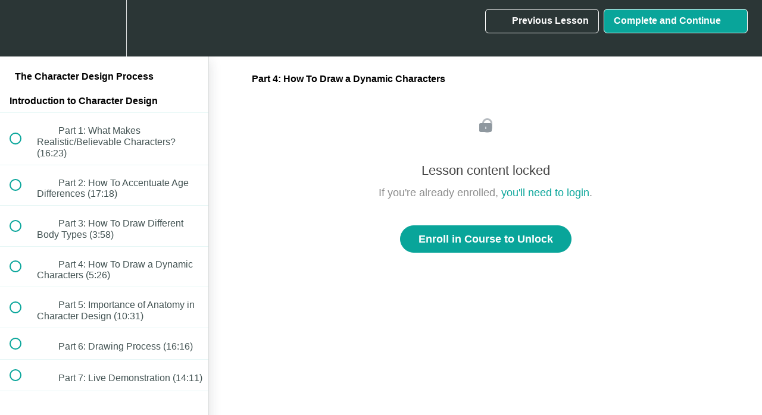

--- FILE ---
content_type: text/css; charset=utf-8
request_url: https://coursewidgets.com/embed/widget.css
body_size: 7057
content:
html {
  --brand_primary: #ffffff;
  --brand_secondary: #09a59a;
  --brand_heading: #191f1f;
  --brand_text: #2b3636;
  --header_width: 960px;
  --font_family: var(--font_family);
  --heading_family: var(--font_family);
  --col_width: calc(calc(100% - calc(2 * 40px)) / 3);
  --border_radius: 10px;
  --border_color: #e2e2e9;
  --border_width: 1px;
  --font_color: var(--brand_text);
  --font_size: 1.6rem;
  --font_line_height: 1.5;
  --font_weight: 400;
  --heading_line_height: 1.5;
  --heading_weight: 400;
  --heading_color: var(--brand_heading);
  --eyebrow_size: 1.2rem;
  --eyebrow_family: var(--font_family);
  --eyebrow_weight: 400;
  --eyebrow_line_height: 1.8rem;
  --size_2xs: 5px;
  --size_xs: 10px;
  --size_sm: 15px;
  --size_md: 20px;
  --size_lg: 30px;
  --size_xl: 40px;
  --size_2xl: 50px;
  --size_3xl: 60px;
  --tablet_multiplier: 0.85;
  --mobile_multiplier: 0.7;
  --mobile_font_size: 1.5rem;
  --fallback_font_string: -apple-system, BlinkMacSystemFont, "Segoe UI", Roboto, Helvetica, Arial, sans-serif;
}

@media (max-width: 768px) {
  html {
    --size_2xs: calc(5px * var(--mobile_multiplier));
    --size_xs: calc(10px * var(--mobile_multiplier));
    --size_sm: calc(15px * var(--mobile_multiplier));
    --size_md: calc(20px * var(--mobile_multiplier));
    --size_lg: calc(30px * var(--tablet_multiplier));
    --size_xl: calc(40px * var(--tablet_multiplier));
    --size_2xl: calc(50px * var(--tablet_multiplier));
    --size_3xl: calc(60px * var(--tablet_multiplier));
  }
}

@media (max-width: 480px) {
  html {
    --size_2xs: calc(5px * var(--mobile_multiplier));
    --size_xs: calc(10px * var(--mobile_multiplier));
    --size_sm: calc(15px * var(--mobile_multiplier));
    --size_md: calc(20px * var(--mobile_multiplier));
    --size_lg: calc(30px * var(--mobile_multiplier));
    --size_xl: calc(40px * var(--mobile_multiplier));
    --size_2xl: calc(50px * var(--mobile_multiplier));
    --size_3xl: calc(60px * var(--mobile_multiplier));
  }

  body {
    --type_scale: 1.15;
  }
}

.course-block[class*="shortcode"] {
  display: none;
}

* + .cw-container {
  margin-top: var(--gutter);
}

.cw-container + * {
  margin-top: var(--gutter) !important;
}

.cw-contact-form-container {
  --label-font-size: 1.7rem;
  --input-font-size: 1.4rem;
  --input-line-height: 2.4rem;
  --button-font-size: 1.6rem;
  --button-line-height: 2.4rem;
  --success-font-size: 2.4rem;
  --success-line-height: 4rem;
}

/* multiply all by 10/16 */
.preview.cw-contact-form-container {
  --label-font-size: 1.0625rem;
  --input-font-size: 0.875rem;
  --input-line-height: 1.5rem;
  --button-font-size: 1rem;
  --button-line-height: 1.5rem;
  --success-font-size: 1.5rem;
  --success-line-height: 2.5rem;
}

.cw-contact-form-container form {
  display: grid;
  grid-template-columns: 1fr 1fr;
  width: 100%;
  margin: 0 auto;
  grid-gap: 16px;
}

.cw-contact-form-container label {
  box-sizing: inherit;
  margin: 0;
  padding: 0;
  border: 0;
  font: inherit;
  display: block;
  text-align: left;
  font-size: var(--label-font-size);
  font-weight: 400;
  margin-bottom: 8px;
  color: #6b6d7c;
}

.cw-contact-form-container input {
  box-sizing: border-box;
  border-radius: 5px;
  width: 100%;
  border: 1px solid #e2e2e9;
  appearance: none;
  padding: 8px 16px;
  font-size: var(--input-font-size);
  line-height: var(--input-line-height);
  transition: border 0.1s;
}

.cw-contact-form-container textarea {
  box-sizing: border-box;
  border-radius: 5px;
  width: 100%;
  border: 1px solid #e2e2e9;
  appearance: none;
  padding: 8px 16px;
  font-size: var(--input-font-size);
  line-height: var(--input-line-height);
  transition: border 0.1s;
  resize: vertical;
  font-family: var(--font_family), var(--fallback_font_string);
}

.cw-contact-form-container .field.email,
.cw-contact-form-container .field.message,
.cw-contact-form-container button {
  grid-column: span 2;
}

.cw-contact-form-container .field[class*=" _"] {
  display: none;
}

.cw-contact-form-container button {
  box-sizing: inherit;
  cursor: pointer;
  font-family: var(--font_family), var(--fallback_font_string);
  background-color: var(--brand_secondary);
  border-radius: 50px;
  color: #fff;
  min-width: 250px;
  padding: 13px 18px;
  text-align: center;
  font-size: var(--button-font-size);
  font-weight: 700;
  line-height: var(--button-line-height);
  border: 1px solid transparent;
  margin: 8px auto 0;
}

.cw-contact-form-container .success-message {
  color: #36414d;
  box-sizing: inherit;
  font: inherit;
  vertical-align: baseline;
  border: 1px solid #e2e2e9;
  border-radius: 10px;
  padding: 32px;
  max-width: 670px;
  margin: auto;
  text-align: center;
  font-size: var(--success-font-size);
  line-height: var(--success-line-height);
  width: 100%;
}

.cw-countdown-container {
  border: 1px solid #e2e2e9;
  border-radius: 10px;
  padding: 24px 32px;
  width: min-content;
  margin: auto;
  display: flex;
  align-items: center;
  justify-content: center;
  flex-direction: row;
  gap: 24px;
  position: relative;
  max-width: 100%;
  min-width: 300px;
  --unit-width: 4.2rem;
  --number-font-size: 3rem;
  --label-font-size: 1.2rem;
  --message-font-size: 1.8rem;
  --button-font-size: 1.6rem;
  --expired-tag-font-size: 1.2rem;
}

/* multiply all by 10/16 */
.preview.cw-countdown-container {
  --unit-width: 2.625rem;
  --number-font-size: 1.875rem;
  --label-font-size: 0.75rem;
  --message-font-size: 1.125rem;
  --button-font-size: 1rem;
  --expired-tag-font-size: 0.75rem;
}

* + .cw-countdown-container {
  margin-top: 32px;
}

.cw-countdown-container + * {
  margin-top: 32px;
}

.cw-countdown-container .right {
  display: flex;
  flex-direction: row;
  gap: 24px;
  align-items: center;
}

.cw-countdown-container .timer {
  display: grid;
  gap: 12px;
  grid-template-columns: repeat(4, 1fr);
}

.cw-countdown-container .unit {
  display: flex;
  flex-direction: column;
  align-items: center;
  justify-content: center;
  gap: 0px;
  text-align: center;
  width: var(--unit-width);
}

.cw-countdown-container .number {
  font: inherit;
  font-weight: 400;
  color: var(--brand_heading);
  margin-bottom: 3px;
  font-variant-numeric: tabular-nums;
  line-height: 1;
  font-size: var(--number-font-size);
}

.cw-countdown-container .label {
  font: inherit;
  vertical-align: baseline;
  font-size: var(--label-font-size);
  font-weight: 400;
  color: #6b6d7c;
  white-space: nowrap;
}

.cw-countdown-container .left {
  max-width: 225px;
  width: max-content;
  /* min-width: 40%; */
}

.cw-countdown-container .message {
  font-size: var(--message-font-size);
  font-weight: 400;
  color: #6b6d7c;
}

.cw-countdown-container .message {
  display: -webkit-box;
  line-clamp: 2;
  -webkit-line-clamp: 2;
  -webkit-box-orient: vertical;
  overflow: hidden;
  line-height: 1.3;
  text-align: left;
}

.cw-countdown-container button {
  cursor: pointer;
  font-family: var(--font_family), var(--fallback_font_string);
  background-color: var(--brand_secondary);
  border-radius: 50px;
  color: #fff;
  min-width: none;
  width: min-content;
  padding: 13px 21px;
  text-align: center;
  font-size: var(--button-font-size);
  font-weight: 700;
  line-height: 1.5;
  border: 1px solid transparent;
  margin: 0 auto;
  white-space: nowrap;
}

.cw-countdown-container button[disabled] {
  opacity: 0.5;
  cursor: not-allowed;
}

.cw-countdown-container.hidden {
  display: none;
}

.cw-countdown-container .expired-tag {
  content: "Expired";
  display: block;
  font-size: var(--expired-tag-font-size);
  background: #fcedec;
  color: #d74544;
  font-weight: 600;
  padding: 3px 8px;
  border-radius: 50px;
  margin-top: 4px;
  margin-bottom: 7px;
  margin-left: -4px;
  width: max-content;
}

.cw-countdown-container.expired .message {
  line-clamp: 1;
  -webkit-line-clamp: 1;
  position: relative;
}

@media (max-width: 768px) {
  .cw-countdown-container {
    flex-direction: column;
    align-items: flex-start;
    gap: 16px;
    max-width: 100%;
  }
  .cw-countdown-container .left {
    max-width: 100%;
    justify-content: flex-start;
    align-items: flex-start;
  }
  .cw-countdown-container .message,
  .cw-countdown-container.expired .message {
    -webkit-line-clamp: unset;
    line-clamp: unset;
  }
  .cw-countdown-container.expired .left:before {
    margin-top: 0;
    margin-bottom: 8px;
  }
}

@media (max-width: 480px) {
  .cw-countdown-container {
    padding: 16px 16px;
  }
  .cw-countdown-container .right {
    gap: 16px;
    flex-wrap: wrap;
    justify-content: center;
  }
}

.cw-icon-container {
  width: fit-content;
  display: flex;
  line-height: 1;
  aspect-ratio: 1;
}

.cw-icon-container * {
  transition: filter 0.1s;
}

.cw-icon-container ion-icon {
  color: var(--brand_primary);
}

a.cw-icon-container:hover a,
a.cw-icon-container:hover ion-icon {
  filter: brightness(0.9);
}

.cw-font-options {
  & .course-block {
    & .rich-text p,
    & .rich-text ol,
    & .rich-text ul,
    & p:not(.featured-product-card *),
    & ol:not(.featured-product-card *),
    & ul:not(.featured-product-card *),
    & .block__pricing__plan__description span,
    & .cw-interval-button,
    & .page-layout-v2 ~ footer li {
      font-family: var(--font_family), var(--fallback_font_string);
      font-weight: var(--font_weight);
      font-size: var(--font_size);
      line-height: var(--font_line_height);
    }

    & .rich-text h1,
    & .rich-text h2,
    & .rich-text h3,
    & .rich-text h4,
    & .rich-text h5,
    & h1:not(.featured-product-card *),
    & h2:not(.featured-product-card *),
    & h3:not(.featured-product-card *),
    & h4:not(.featured-product-card *),
    & h5:not(.featured-product-card *) {
      font-family: var(--heading_family), var(--fallback_font_string);
      font-weight: var(--heading_weight);
      line-height: var(--heading_line_height);
      letter-spacing: var(--heading_letter_spacing);
    }

    & .rich-text h6:not(.featured-product-card h6) {
      font-family: var(--eyebrow_family), var(--fallback_font_string);
      font-weight: var(--eyebrow_weight);
      line-height: var(--eyebrow_line_height);
      letter-spacing: var(--eyebrow_letter_spacing);
      color: var(--eyebrow_color);
      font-size: var(--eyebrow_size);
      margin-bottom: 14px;
    }
  }
  & .navbar a {
    font-family: var(--font_family), var(--fallback_font_string);
    font-weight: var(--font_weight);
  }
  & .course-block.banner {
    & .banner__button-wrapper {
      margin-top: var(--size_md);
    }
  }
  & .course-block:not(.banner) {
    & .rich-text h1,
    & .rich-text h2,
    & .rich-text h3,
    & .rich-text h4,
    & .rich-text h5,
    h1:not(.featured-product-card *),
    h2:not(.featured-product-card *),
    h3:not(.featured-product-card *),
    h4:not(.featured-product-card *),
    h5:not(.featured-product-card *) {
      color: var(--heading_color);
    }
    & .rich-text p,
    & .rich-text ol,
    & .rich-text ul,
    & p,
    & ol,
    & ul {
      color: var(--font_color);
    }
  }
}

html[style*="type_scale"] .rich-text h5:not(.featured-product-card h5) {
  font-size: calc(var(--font_size) * var(--type_scale));
}

html[style*="type_scale"] .rich-text h4:not(.featured-product-card h4):not(.cw-accordion h4):not(.cw-testimonial h4) {
  font-size: calc(var(--font_size) * var(--type_scale) * var(--type_scale));
}

html[style*="type_scale"] .rich-text h3:not(.featured-product-card h3) {
  font-size: calc(var(--font_size) * var(--type_scale) * var(--type_scale) * var(--type_scale));
  & + p,
  & + h4,
  & + h5,
  & + h6,
  & + ul,
  & + ol {
    margin-top: calc(calc(var(--font_size) * var(--type_scale) * var(--type_scale) * var(--type_scale)) / 3);
  }
}

html[style*="type_scale"] .rich-text h2:not(.featured-product-card h2) {
  font-size: calc(var(--font_size) * var(--type_scale) * var(--type_scale) * var(--type_scale) * var(--type_scale));
  & + p,
  & + h3,
  & + h4,
  & + h5,
  & + h6,
  & + ul,
  & + ol {
    margin-top: calc(calc(var(--font_size) * var(--type_scale) * var(--type_scale) * var(--type_scale) * var(--type_scale)) / 3);
  }
}

html[style*="type_scale"] .rich-text h1:not(.featured-product-card h1) {
  font-size: calc(var(--font_size) * var(--type_scale) * var(--type_scale) * var(--type_scale) * var(--type_scale) * var(--type_scale));
  & + p,
  & + h2,
  & + h5,
  & + h6,
  & + ul,
  & + ol {
    margin-top: calc(calc(var(--font_size) * var(--type_scale) * var(--type_scale) * var(--type_scale) * var(--type_scale) * var(--type_scale)) / 3);
  }
  & + h3,
  & + h4 {
    margin-top: calc(calc(var(--font_size) * var(--type_scale) * var(--type_scale) * var(--type_scale) * var(--type_scale) * var(--type_scale)) / 4);
  }
}

.cw-font-options {
  & * {
    -webkit-font-smoothing: var(--webkit-font-smoothing);
    -moz-osx-font-smoothing: var(--moz-osx-font-smoothing);
  }

  & .course-block {
    & [class*="block__text"] p a,
    & [class*="block__text"] li a {
      color: var(--link_color);
      text-decoration: underline;
    }

    & [class*="block__text"] p a:hover,
    & [class*="block__text"] li a:hover {
      color: var(--link_hover_color);
    }

    /* CSS to fix nested ol list markers. Top level list items should be numbers, nested list items should be letters. */
    & ol.nested-list {
      counter-reset: ol-counter;
    }

    & ol.nested-list li:before {
      content: counter(ol-counter) ". ";
      counter-increment: ol-counter;
    }

    & ol.nested-list ol {
      counter-reset: ol-counter;
    }

    & ol.nested-list ol li:before {
      content: counter(ol-counter, lower-alpha) ". ";
      counter-increment: ol-counter;
    }
  }
  @media (max-width: 480px) {
    & .course-block {
      & .rich-text p,
      & .rich-text ol,
      & .rich-text ul,
      & p:not(.featured-product-card *),
      & ol:not(.featured-product-card *),
      & ul:not(.featured-product-card *),
      .course-block.horizontal-pricing .block__pricing__plan__description p,
      .course-block.horizontal-pricing .block__pricing__plan__subtitle p {
        font-size: var(--mobile_font_size);
      }
    }
    & .page-layout-v2 ~ footer li {
      font-size: var(--mobile_font_size);
    }
    & html[style*="type_scale"] {
      & h5 {
        font-size: calc(var(--mobile_font_size) * var(--type_scale));
      }
      & h4 {
        font-size: calc(var(--mobile_font_size) * var(--type_scale) * var(--type_scale));
      }
      & h3 {
        font-size: calc(var(--mobile_font_size) * var(--type_scale) * var(--type_scale) * var(--type_scale));
      }
      & h2 {
        font-size: calc(var(--mobile_font_size) * var(--type_scale) * var(--type_scale) * var(--type_scale) * var(--type_scale));
      }
      & h1 {
        font-size: calc(var(--mobile_font_size) * var(--type_scale) * var(--type_scale) * var(--type_scale) * var(--type_scale) * var(--type_scale));
      }
    }
  }
}

/*********************
******* PRICING ******
**********************/

/* .course-block.horizontal-pricing section.container {
  overflow: hidden;
  position: relative;`
  z-index: 1;
  max-width: 100%;
  padding-left: var(--xxl-pad);
  padding-right: var(--xxl-pad);
} */

.course-block.horizontal-pricing .block__pricing__plans {
  display: grid;
  grid-template-columns: repeat(auto-fit, minmax(calc(calc(var(--header_width) - calc(2 * var(--size_lg))) / 3), auto));
  gap: var(--size_xl); /* get gap from another gutter */
  width: 100%;
  justify-content: center;
  align-items: stretch;
}

.course-block.horizontal-pricing.plans-3 form {
  max-width: calc(100% + var(--size_2xl));
}

.course-block.horizontal-pricing.plans-3 .block__pricing__plans {
  grid-template-columns: repeat(auto-fit, minmax(calc(calc(var(--header_width) - calc(2 * var(--size_lg))) / 3), auto));
  gap: var(--size_lg);
}

.course-block.horizontal-pricing.plans-1 .block__pricing__plans,
.course-block.horizontal-pricing.plans-2 .block__pricing__plans {
  grid-template-columns: repeat(auto-fit, minmax(calc(calc(var(--header_width) - calc(2 * var(--size_lg))) / 3), 42.5%));
  gap: var(--size_lg);
}

.course-block.horizontal-pricing .block__pricing__plans label {
  width: 100%;
  max-width: 420px;
}

.course-block.horizontal-pricing .block__pricing__plan {
  border-radius: var(--border_radius);
  border: var(--border_width) solid var(--border_color);
  cursor: pointer;
  display: flex;
  flex-direction: column;
  align-items: center;
  padding-top: var(--size_lg);
  padding-bottom: var(--size_lg);
  position: relative;
  margin-bottom: 0;
  background: white;
}

.course-block.horizontal-pricing .block__pricing__button-wrapper {
  margin-top: var(--size_lg);
}

.course-block.horizontal-pricing.plans-3 .block__pricing__plan {
  padding-top: var(--size_md);
}

.course-block.horizontal-pricing .block__pricing__plan:hover {
  box-shadow: 0 4px 8px rgba(38, 38, 38, 0.2);
  transition: all 0.2s ease-out;
}

.course-block.horizontal-pricing .block__pricing__plan__text {
  padding-left: 0;
  justify-content: center;
  display: flex;
  flex-direction: column;
}

.course-block.horizontal-pricing .block__pricing__plan__radio-wrapper {
  width: var(--size_lg);
  height: var(--size_lg);
  margin-bottom: var(--size_sm);
}

.course-block.horizontal-pricing .block__pricing__plan__radio-wrapper:hover .block__pricing__plan__radio__custom-indicator {
  border: 1px solid var(--brand_secondary);
}

.course-block.horizontal-pricing .block__pricing__plan__radio__custom-indicator::after {
  display: none;
}

.course-block.horizontal-pricing .block__pricing__plan__radio {
  height: var(--size_lg);
  width: var(--size_lg);
  position: absolute;
}

.course-block.horizontal-pricing .block__pricing__plan__radio__custom-indicator {
  width: var(--size_lg);
  height: var(--size_lg);
  border-radius: 50%;
  pointer-events: none;
  position: absolute;
}

.course-block.horizontal-pricing .block__pricing__plan__radio__custom-indicator ion-icon {
  width: var(--size_lg);
  height: var(--size_lg);
  color: var(--brand_secondary);
  opacity: 0;
}

.course-block.horizontal-pricing input:checked + .block__pricing__plan__radio__custom-indicator ion-icon {
  opacity: 1;
}

.course-block.horizontal-pricing .block__pricing__plan__radio:checked + .block__pricing__plan__radio__custom-indicator {
  border: 1px solid var(--brand_secondary);
  box-sizing: content-box;
}

.course-block.horizontal-pricing .block__pricing__plan__radio__custom-indicator {
  border: 1px solid var(--border_color);
}

.course-block.horizontal-pricing h3.block__pricing__plan__name {
  text-align: center;
  padding: 0 var(--size_lg);
  margin-top: var(--size_xs);
  margin-bottom: calc(var(--size_xs) / 2);
}

.course-block.horizontal-pricing.plans-3 .block__pricing__plan__name {
  padding: 0 var(--size_md);
}

.course-block.horizontal-pricing .block__pricing__plan__subtitle {
  font-size: var(--font_size);
  text-align: center;
  font-weight: var(--font_weight);
  color: var(--brand_text) !important;
  padding: 0 var(--size_xl) var(--size_md);
  line-height: var(--font_line_height);
  padding-bottom: 0;
}

.course-block.horizontal-pricing .block__pricing__plan__subtitle:empty {
  display: none;
}

.course-block.horizontal-pricing .block__pricing__plan__description.hidden {
  display: block;
}

.course-block.horizontal-pricing .block__pricing__plan__description {
  border-top: var(--border_width) solid var(--border_color);
  padding: var(--size_lg);
  padding-bottom: 0;
  margin-top: var(--size_lg);
}

.course-block.horizontal-pricing.plans-3 .block__pricing__plan__description {
  padding: var(--size_md);
  margin-top: var(--size_md);
}

.course-block.horizontal-pricing.block__pricing__plan__description p {
  font-size: var(--font_size);
}

.course-block.horizontal-pricing .block__pricing__plan__description *:last-child {
  margin-bottom: 0;
}

.course-block.horizontal-pricing .block__pricing__plan__description__show-button {
  display: none;
  height: 0;
  margin: 0;
}

.course-block.horizontal-pricing .block__pricing__plan__radio-wrapper {
  order: 1;
}
.course-block.horizontal-pricing .block__pricing__plan__name {
  order: 3;
}
.course-block.horizontal-pricing div.block__pricing__plan__price {
  order: 2;
  margin-top: calc(var(--size_xs) / 2);
  /* margin-bottom: calc(var(--size_xs) / 2); */
}
.course-block.horizontal-pricing .block__pricing__plan__subtitle {
  order: 4;
}
.course-block.horizontal-pricing .block__pricing__plan__text {
  order: 5;
  width: 100%;
}

.course-block.horizontal-pricing .block__pricing__plan__description__container {
  order: 8;
}

.course-block.horizontal-pricing ul ion-icon {
  color: var(--brand_secondary);
}

.course-block.horizontal-pricing .block__pricing__plan__text > * {
  margin: 0;
  width: auto;
  box-sizing: border-box;
}

.course-block.horizontal-pricing .block__pricing__plan__price {
  font-size: calc(var(--h2_size));
  text-align: center;
  display: flex;
  align-items: baseline;
  justify-content: center;
  column-gap: 10px;
  padding: 0 var(--size_md);
  flex-wrap: wrap;
  color: var(--brand_heading);
}

.course-block.horizontal-pricing span.block__pricing__plan__price--original {
  opacity: 1;
  text-decoration: line-through !important;
  order: 1;
  color: indianred;
}

.course-block.horizontal-pricing .block__pricing__plan__price--final {
  order: 2;
}

.course-block.horizontal-pricing .block_cap_badge_tooltip {
  order: 3;
  margin-bottom: 10px;
}

.course-block.horizontal-pricing .block_coupon_badge {
  margin-left: 0;
}

.course-block.horizontal-pricing .bnpl__installments__text {
  margin: var(--size_2xs) auto 0;
  text-align: center;
  order: 6;
}

.course-block.horizontal-pricing #payment-method-messaging-element {
  order: 7;
  margin-left: auto;
  margin-right: auto;
  max-width: calc(100% - var(--size_md) - var(--size_md));
}

.course-block.horizontal-pricing .block__pricing__plan__description > span:last-child,
.course-block.horizontal-pricing .block__pricing__plan__description > span:last-child * {
  font-size: calc(var(--font_size) * 0.9);
}

.course-block.horizontal-pricing .block__pricing__plan__description ol,
.course-block.horizontal-pricing .block__pricing__plan__subtitle ol,
.course-block.horizontal-pricing .block__pricing__plan__description ul,
.course-block.horizontal-pricing .block__pricing__plan__subtitle ul {
  list-style: outside;
}

.course-block.cw-pricing-checklist .block__pricing__plan__description li {
  list-style: none;
  position: relative;
}

.course-block.cw-pricing-checklist .block__pricing__plan__description ion-icon {
  position: absolute;
  left: calc(var(--font_size) * -1.875);
  font-size: calc(var(--font_size) * 1.25);
  top: 1px;
}

.course-block.cw-subscription-toggle label.cw-hidden {
  display: none;
}

.course-block.cw-subscription-toggle .cw-interval-button {
  padding: 8px 20px;
  font-size: calc(var(--font_size) * 1);
  width: fit-content;
  z-index: 2;
  cursor: pointer;
}

.cw-toggle-container {
  display: flex;
  justify-content: center;
  align-items: center;
  background: #efeff5;
  width: fit-content;
  margin: var(--size_sm) auto var(--size_lg);
  border-radius: 100px;
  padding: 3px;
  position: relative;
  border: 1px solid var(--border_color);
}

.cw-toggle-slider {
  background: #e2e2e9;
  display: block;
  position: absolute;
  z-index: 1;
  left: 3px;
  border-radius: 100px;
  transition: all 0.2s;
  border: 1px solid var(--border_color);
}

span.cw-discount {
  position: absolute;
  background: var(--brand_secondary);
  color: white;
  font-size: calc(var(--font_size) * 0.75);
  padding: 2px 7px;
  border-radius: 100px;
  top: -10px;
  right: -10px;
}

@media (max-width: 480px) {
  .course-block.horizontal-pricing.plans-1 .block__pricing__plans,
  .course-block.horizontal-pricing.plans-2 .block__pricing__plans,
  .course-block.horizontal-pricing.plans-3 .block__pricing__plans {
    grid-template-columns: repeat(auto-fit, minmax(100%, 100%));
  }
}

/***************************
******* TESTIMONIAL ********
***************************/

.cw-testimonial-container {
  --attribution_name_font_size: var(--font_size);
  --quote_font_size: calc(var(--font_size) * 8);
  --quote_margin_top: calc(-1 * var(--font_size) * 1);
}

.preview.cw-testimonial-container {
  --attribution_name_font_size: 1.0625rem;
  --quote_font_size: calc(var(--font_size) * 8 * 10 / 16);
  --quote_margin_top: calc(-1 * var(--font_size) * 1 * 10 / 16);
}

.cw-testimonial {
  border-radius: var(--border_radius);
  border: var(--border_width) solid var(--border_color);
  padding: var(--size_lg);
  display: flex;
  flex-direction: row;
  gap: var(--size_md);
  /* background: white; */
}

.cw-testimonial + * {
  margin-top: 32px;
}

.cw-testimonial img {
  border-radius: 50%;
  width: calc(var(--size_2xl) * 2);
  height: calc(var(--size_2xl) * 2);
  min-width: calc(var(--size_2xl) * 2);
  min-height: calc(var(--size_2xl) * 2);
  object-fit: cover;
  border: var(--border_width) solid var(--border_color);
  aspect-ratio: 1;
}

.cw-testimonial .testimonial-content > *:last-child {
  margin-bottom: 0 !important;
}

.cw-testimonial .testimonial-attribution {
  margin-top: var(--size_sm);
}

.cw-container .cw-testimonial p.attribution-name {
  font-size: var(--attribution_name_font_size);
  font-weight: 600;
  color: var(--brand_heading);
  margin-bottom: 0 !important;
}

.cw-testimonial .testimonial-attribution *:last-child {
  margin-bottom: 0 !important;
}

.cw-testimonial .quote-wrapper {
  position: relative;
  margin-top: var(--quote_margin_top);
  min-width: var(--size_3xl);
}

.cw-testimonial .open-quote {
  font-size: var(--quote_font_size);
  color: var(--brand_secondary);
  opacity: 1;
  line-height: 1;
  font-family: "Literata";
  letter-spacing: -1rem;
  position: absolute;
}

.cw-testimonial.cw-vertical {
  flex-direction: column;
  align-items: center;
  text-align: center;
  & .open-quote {
    position: relative;
    margin-bottom: -0.5em;
  }
}

@media (max-width: 480px) {
  .course-block .rich-text .cw-testimonial .open-quote {
    font-size: calc(var(--mobile_font_size) * 7);
    /* margin-top: calc(-1 * var(--mobile_font_size) * 1); */
    margin-right: 0;
  }
}

.cw-columns {
  display: flex;
  gap: var(--size_md);
}

@media (max-width: 768px) {
  .cw-columns {
    /* grid-template-columns: repeat(auto-fit, minmax(calc(calc(var(--header_width) - calc(2 * var(--size_lg))) / 3), auto)) !important; */
    flex-direction: column;
  }
}

.cw-columns > * {
  margin-top: 0;
}

.cw-column {
  flex: 1;
}

.cw-image-container {
  margin-left: auto;
  margin-right: auto;
  max-width: 100%;
  object-fit: cover;
  overflow: hidden;
  width: max-content;
}

.cw-image-container.square,
.cw-image-container.circle {
  aspect-ratio: 1;
}

.cw-image-container.circle {
  border-radius: 50%;
}

.cw-image {
  width: 100%;
  height: -webkit-fill-available;
  position: relative !important;
  @media (max-width: 480px) {
    max-width: calc(100vw - 40px) !important;
  }
}

.rounded-xs {
  border-radius: 2px;
}
.rounded-sm {
  border-radius: 5px;
}
.rounded-md {
  border-radius: 10px;
}
.rounded-lg {
  border-radius: 20px;
}
.rounded-xl {
  border-radius: 30px;
}
.rounded-2xl {
  border-radius: 40px;
}
.rounded-3xl {
  border-radius: 50px;
}

/*************************
******* ACCORDION ********
*************************/

.cw-accordion-container {
  --title_wrapper_font_size: calc(1.1 * var(--font_size));
  --indicator_min_width: calc(calc(var(--font_size) + var(--size_sm)) * 1.75);
  @media (max-width: 480px) {
    --title_wrapper_font_size: calc(1.1 * var(--mobile_font_size));
  }
}

.preview.cw-accordion-container {
  --title_wrapper_font_size: calc(1.1 * var(--font_size) * 0.625);
  --indicator_min_width: calc(calc(var(--font_size) + var(--size_sm)) * 1.75 * 0.625);
  @media (max-width: 480px) {
    --title_wrapper_font_size: calc(1.1 * var(--mobile_font_size) * 0.625);
  }
}

.cw-accordion * {
  transition: all 0.2s;
  text-align: left;
}

.cw-accordion {
  display: flex;
  flex-direction: column;
  gap: var(--size_xs);
  --radius: 10px;
  margin-left: auto;
  margin-right: auto;
}

* + .cw-accordion {
  margin-top: var(--size_lg);
}

.cw-accordion + * {
  margin-top: var(--size_lg);
}

.cw-accordion .cw-accordion-item.inactive .cw-accordion-panel * {
  opacity: 0;
  z-index: -1;
  position: relative;
}

.cw-accordion .cw-accordion-item {
  height: min-content;
  border: 0;
  border: var(--border_width) solid #e2e2e9;
  border-radius: var(--radius);
}

.cw-accordion .cw-accordion-title-wrapper {
  margin-bottom: 0;
  display: flex;
  background: #ffffff;
  border-radius: var(--radius);
  overflow: hidden;
  border-color: transparent;
}

.cw-accordion .cw-accordion-item.active .cw-accordion-title-wrapper {
  border-bottom-left-radius: 0;
  border-bottom-right-radius: 0;
  border-bottom: var(--border_width) solid #e2e2e9;
}

.cw-accordion .cw-accordion-title-wrapper * {
  margin: 0;
  font-size: var(--title_wrapper_font_size);
  font-weight: calc(var(--font_weight) + 200) !important;
  display: flex;
  align-items: center;
}

.cw-accordion .cw-indicator,
.cw-accordion .cw-accordion-title {
  padding: var(--size_sm) var(--size_md);
}

.cw-accordion .cw-accordion-title {
  flex: 1;
  margin-bottom: 0 !important;
}

.cw-accordion .cw-indicator {
  /* color: white; */
  border-right: var(--border_width) solid #e2e2e9 !important;
  min-width: var(--indicator_min_width);
  text-align: center;
  line-height: var(--font_line_height);
  background: #efeff5;
  white-space: nowrap;
  display: flex;
  align-items: center;
  justify-content: center;
  font-family: var(--heading_family), var(--fallback_font_string);
  font-weight: var(--heading_weight);
}

.cw-accordion .cw-accordion-title-wrapper:hover {
  cursor: pointer;
}

.cw-accordion-item.inactive .cw-accordion-panel {
  max-height: 0px;
  padding-left: var(--size_md);
  padding-right: var(--size_md);
  overflow: hidden;
}

.cw-accordion-item.active .cw-accordion-panel {
  max-height: none;
  background: white;
  margin-top: 0 !important;
  padding: var(--size_md);
}

.cw-accordion .cw-accordion-title {
  line-height: var(--font_line_height);
}

.cw-accordion .cw-accordion-item.active .cw-accordion-panel {
  border-bottom-left-radius: var(--radius);
  border-bottom-right-radius: var(--radius);
}

.cw-accordion .cw-accordion-panel > *:last-child {
  margin-bottom: 0 !important;
}

.cw-accordion ol li:before {
  content: counter(list-0, upper-alpha);
}

/* .course-block li strong + br.softbreak {
  display: initial !important;
} */

.cw-accordion .cw-accordion-control {
  background: transparent;
  display: flex;
  align-items: center;
  justify-content: center;
  min-width: 60px;
  position: relative;
  padding: 1rem;
}

.cw-accordion-control div {
  background: var(--brand_secondary);
  border-radius: var(--radius);
  position: absolute;
}

.cw-accordion .cw-accordion-control div.horizontal {
  width: 14px;
  height: 2px;
}

.cw-accordion .cw-accordion-control div.vertical {
  width: 2px;
  height: 14px;
}

.cw-accordion .active .cw-accordion-control div.vertical {
  transform: rotate(90deg);
}

.course-block .cw-accordion-item .cw-indicator * {
  text-align: center;
}

@media (min-width: 480px) {
  .cw-accordion .cw-accordion-item .cw-indicator .mobile {
    display: none;
  }
}

@media (max-width: 479px) {
  .cw-accordion .cw-accordion-item .cw-indicator .desktop {
    display: none;
  }
  .cw-accordion .cw-accordion-item .cw-indicator {
    max-width: 60px !important;
  }
}

a.cw-darker-text h3 {
  color: var(--brand_heading);
}

a.cw-darker-text h4 {
  color: var(--brand_text);
}

.cw-logo-grid {
  & .block__columns {
    display: flex;
    align-items: center;
    justify-content: space-around;
    width: auto;
    gap: 40px;
    flex-wrap: wrap;
    @media (max-width: 768px) {
      justify-content: center;
    }
    @media (max-width: 480px) {
      gap: 20px;
    }
    gap: 40px;
    & .block__column {
      display: flex;
      align-items: center;
      width: auto;
      & img {
        object-fit: unset !important;
        aspect-ratio: unset !important;
        height: var(--size_2xl);
        width: auto;
        @media (max-width: 768px) {
          height: 50px;
        }
        @media (max-width: 480px) {
          height: 40px;
        }
      }
      margin-bottom: 0;
    }
  }
}

/**************************
******* NAVBAR_CTA ********
**************************/

.navbar__menu:has(.cw-navbar-cta) {
  display: flex;
  & .cw-navbar-cta {
    order: 1;
  }
  & #hamburger {
    order: 2;
    margin-left: 16px;
  }
}

/**************************
******* PROMO WIDGET ******
**************************/

/* // <style>.embed-container { position: relative; padding-bottom: 56.25%; height: 0; overflow: hidden; max-width: 100%; } .embed-container iframe, .embed-container object, .embed-container embed { position: absolute; top: 0; left: 0; width: 100%; height: 100%; }</style><div class='embed-container'><iframe src='https://www.youtube.com/embed/s0D9FWNi9Js' frameborder='0' allowfullscreen></iframe></div> */

/* const promoButton = createButton({ text: button_text, type: "banner", icon_name, classes: ["cw-promo-button"] });
const modalElement = createElement({ tag: "div", classes: ["cw-modal"], styles: { display: "none" } });
const modalHeader = createAppendElement({ tag: "div", classes: ["cw-modal-header"], parent: modalElement });
const closeButton = createAppendElement({ tag: "button", text: "×", classes: ["cw-modal-close"], parent: modalHeader });
const modalBody = createAppendElement({ tag: "div", classes: ["cw-modal-body"], parent: modalElement });
const embedContainer = createAppendElement({ tag: "div", classes: ["cw-promo-container"], parent: modalBody });
createAppendElement({ tag: "iframe", src: youTubeEmbedURL, frameborder: "0", allowfullscreen: "", parent: embedContainer }); */

.cw-promo-banner {
  & .banner__button-wrapper {
    display: flex;
    flex-wrap: wrap;
    gap: var(--size_sm);
    justify-content: center;
  }
  & .cw-promo-button {
    & ion-icon {
      vertical-align: middle;
      margin-right: var(--size_xs);
    }
  }
}

.cw-modal {
  overflow-x: hidden;
  overflow-y: auto;
  text-align: center;
  position: fixed;
  top: 0;
  right: 0;
  bottom: 0;
  left: 0;
  z-index: 1050;
  -webkit-overflow-scrolling: touch;
  outline: 0;
  background: rgba(0, 0, 0, 0.8);
  & .cw-modal-header {
    min-height: 64px;
    padding: 15px;
    & .cw-modal-close {
      position: absolute;
      top: 0px;
      right: 0px;
      color: #cadae9;
      opacity: 1;
      font-weight: 100;
      font-size: 40px;
      margin-right: 20px;
      margin-top: 20px;
      -webkit-appearance: none;
      appearance: none;
      padding: 0;
      cursor: pointer;
      background: 0 0;
      border: 0;
      text-shadow: 0 1px 0 #fff;
      float: right;
      line-height: 1;
    }
  }
  & .cw-modal-body {
    position: relative;
    padding: 15px;
    & .cw-promo-container {
      position: relative;
      padding-bottom: 56.25%;
      height: 0;
      overflow: hidden;
      width: 100%;
      max-width: 100%;
      margin: 0 auto;
      & iframe,
      & object,
      & embed {
        position: absolute;
        top: 0;
        left: 0;
        width: 100%;
        height: 100%;
      }
    }
  }
}

/**************************
******* SPINNER ***********
**************************/

@keyframes delayedOpacity {
  0% {
    opacity: 0;
  }
  100% {
    opacity: 1;
  }
}

.blocks-page,
header:has(+ * .blocks-page) {
  opacity: 0;
  animation: delayedOpacity 0.5s ease-in-out 5s forwards;
}

.cw-hydrated {
  .blocks-page,
  header {
    animation: none;
    opacity: 1;
    transition: opacity 0.5s ease-in-out;
  }
}

.page-layout-v2:not(.cw-hydrated .page-layout-v2)::after {
  content: "";
  border: 5px solid #f5f5f5;
  border-top: 5px solid var(--brand_secondary);
  border-radius: 50%;
  width: 4vw;
  height: 4vw;
  animation: spin 1s linear infinite;
  position: fixed;
  z-index: 99999;
  left: 48vw;
  top: 48vh;
  right: 48vw;
  bottom: 48vh;
  opacity: 1;
}

.cw-hydrated .page-layout-v2::after {
  opacity: 0;
}

@keyframes spin {
  0% {
    transform: rotate(0deg);
  }
  100% {
    transform: rotate(360deg);
  }
}
